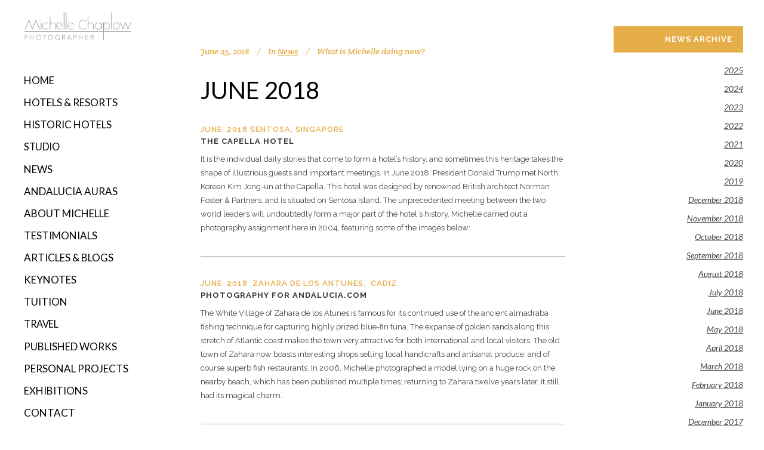

--- FILE ---
content_type: text/html; charset=UTF-8
request_url: https://michellechaplow.com/june-2018/
body_size: 10696
content:
<!DOCTYPE html>
<html lang="en-US">
<head>
	<meta charset="UTF-8" />
			<meta name="viewport" content="width=device-width,initial-scale=1,user-scalable=no">
		<title>June 2018 - Michelle Chaplow</title>
<link data-rocket-preload as="style" href="https://fonts.googleapis.com/css?family=Lato%3A100%2C100i%2C200%2C200i%2C300%2C300i%2C400%2C400i%2C500%2C500i%2C600%2C600i%2C700%2C700i%2C800%2C800i%2C900%2C900i%7COpen%20Sans%3A100%2C100i%2C200%2C200i%2C300%2C300i%2C400%2C400i%2C500%2C500i%2C600%2C600i%2C700%2C700i%2C800%2C800i%2C900%2C900i%7CIndie%20Flower%3A100%2C100i%2C200%2C200i%2C300%2C300i%2C400%2C400i%2C500%2C500i%2C600%2C600i%2C700%2C700i%2C800%2C800i%2C900%2C900i%7COswald%3A100%2C100i%2C200%2C200i%2C300%2C300i%2C400%2C400i%2C500%2C500i%2C600%2C600i%2C700%2C700i%2C800%2C800i%2C900%2C900i%7CRaleway%3A100%2C100italic%2C200%2C200italic%2C300%2C300italic%2C400%2C400italic%2C500%2C500italic%2C600%2C600italic%2C700%2C700italic%2C800%2C800italic%2C900%2C900italic%7CCrete%20Round%3A100%2C100italic%2C200%2C200italic%2C300%2C300italic%2C400%2C400italic%2C500%2C500italic%2C600%2C600italic%2C700%2C700italic%2C800%2C800italic%2C900%2C900italic%7CLato%3A100%2C100italic%2C200%2C200italic%2C300%2C300italic%2C400%2C400italic%2C500%2C500italic%2C600%2C600italic%2C700%2C700italic%2C800%2C800italic%2C900%2C900italic%7CRaleway%3A100%2C100italic%2C200%2C200italic%2C300%2C300italic%2C400%2C400italic%2C500%2C500italic%2C600%2C600italic%2C700%2C700italic%2C800%2C800italic%2C900%2C900italic&#038;subset=latin%2Clatin-ext&#038;display=swap" rel="preload">
<link href="https://fonts.googleapis.com/css?family=Lato%3A100%2C100i%2C200%2C200i%2C300%2C300i%2C400%2C400i%2C500%2C500i%2C600%2C600i%2C700%2C700i%2C800%2C800i%2C900%2C900i%7COpen%20Sans%3A100%2C100i%2C200%2C200i%2C300%2C300i%2C400%2C400i%2C500%2C500i%2C600%2C600i%2C700%2C700i%2C800%2C800i%2C900%2C900i%7CIndie%20Flower%3A100%2C100i%2C200%2C200i%2C300%2C300i%2C400%2C400i%2C500%2C500i%2C600%2C600i%2C700%2C700i%2C800%2C800i%2C900%2C900i%7COswald%3A100%2C100i%2C200%2C200i%2C300%2C300i%2C400%2C400i%2C500%2C500i%2C600%2C600i%2C700%2C700i%2C800%2C800i%2C900%2C900i%7CRaleway%3A100%2C100italic%2C200%2C200italic%2C300%2C300italic%2C400%2C400italic%2C500%2C500italic%2C600%2C600italic%2C700%2C700italic%2C800%2C800italic%2C900%2C900italic%7CCrete%20Round%3A100%2C100italic%2C200%2C200italic%2C300%2C300italic%2C400%2C400italic%2C500%2C500italic%2C600%2C600italic%2C700%2C700italic%2C800%2C800italic%2C900%2C900italic%7CLato%3A100%2C100italic%2C200%2C200italic%2C300%2C300italic%2C400%2C400italic%2C500%2C500italic%2C600%2C600italic%2C700%2C700italic%2C800%2C800italic%2C900%2C900italic%7CRaleway%3A100%2C100italic%2C200%2C200italic%2C300%2C300italic%2C400%2C400italic%2C500%2C500italic%2C600%2C600italic%2C700%2C700italic%2C800%2C800italic%2C900%2C900italic&#038;subset=latin%2Clatin-ext&#038;display=swap" media="print" onload="this.media=&#039;all&#039;" rel="stylesheet">
<noscript data-wpr-hosted-gf-parameters=""><link rel="stylesheet" href="https://fonts.googleapis.com/css?family=Lato%3A100%2C100i%2C200%2C200i%2C300%2C300i%2C400%2C400i%2C500%2C500i%2C600%2C600i%2C700%2C700i%2C800%2C800i%2C900%2C900i%7COpen%20Sans%3A100%2C100i%2C200%2C200i%2C300%2C300i%2C400%2C400i%2C500%2C500i%2C600%2C600i%2C700%2C700i%2C800%2C800i%2C900%2C900i%7CIndie%20Flower%3A100%2C100i%2C200%2C200i%2C300%2C300i%2C400%2C400i%2C500%2C500i%2C600%2C600i%2C700%2C700i%2C800%2C800i%2C900%2C900i%7COswald%3A100%2C100i%2C200%2C200i%2C300%2C300i%2C400%2C400i%2C500%2C500i%2C600%2C600i%2C700%2C700i%2C800%2C800i%2C900%2C900i%7CRaleway%3A100%2C100italic%2C200%2C200italic%2C300%2C300italic%2C400%2C400italic%2C500%2C500italic%2C600%2C600italic%2C700%2C700italic%2C800%2C800italic%2C900%2C900italic%7CCrete%20Round%3A100%2C100italic%2C200%2C200italic%2C300%2C300italic%2C400%2C400italic%2C500%2C500italic%2C600%2C600italic%2C700%2C700italic%2C800%2C800italic%2C900%2C900italic%7CLato%3A100%2C100italic%2C200%2C200italic%2C300%2C300italic%2C400%2C400italic%2C500%2C500italic%2C600%2C600italic%2C700%2C700italic%2C800%2C800italic%2C900%2C900italic%7CRaleway%3A100%2C100italic%2C200%2C200italic%2C300%2C300italic%2C400%2C400italic%2C500%2C500italic%2C600%2C600italic%2C700%2C700italic%2C800%2C800italic%2C900%2C900italic&#038;subset=latin%2Clatin-ext&#038;display=swap"></noscript>

	
			
				
	<link rel="profile" href="https://gmpg.org/xfn/11" />
	<link rel="pingback" href="https://michellechaplow.com/xmlrpc.php" />
	<link rel="shortcut icon" type="image/x-icon" href="" />
	<link rel="apple-touch-icon" href="" />
	<!--[if gte IE 9]>
	<style type="text/css">
		.gradient {
			filter: none;
		}
	</style>
	<![endif]-->

	
<meta name='robots' content='index, follow, max-image-preview:large, max-snippet:-1, max-video-preview:-1' />

	<!-- This site is optimized with the Yoast SEO plugin v26.7 - https://yoast.com/wordpress/plugins/seo/ -->
	<link rel="canonical" href="https://michellechaplow.com/june-2018/" />
	<meta property="og:locale" content="en_US" />
	<meta property="og:type" content="article" />
	<meta property="og:title" content="June 2018 - Michelle Chaplow" />
	<meta property="og:url" content="https://michellechaplow.com/june-2018/" />
	<meta property="og:site_name" content="Michelle Chaplow" />
	<meta property="article:published_time" content="2018-06-23T11:40:07+00:00" />
	<meta property="article:modified_time" content="2018-10-23T12:02:43+00:00" />
	<meta name="author" content="Michelle Chaplow" />
	<meta name="twitter:card" content="summary_large_image" />
	<meta name="twitter:creator" content="@michellechaplow" />
	<meta name="twitter:site" content="@michellechaplow" />
	<meta name="twitter:label1" content="Written by" />
	<meta name="twitter:data1" content="Michelle Chaplow" />
	<meta name="twitter:label2" content="Est. reading time" />
	<meta name="twitter:data2" content="2 minutes" />
	<script type="application/ld+json" class="yoast-schema-graph">{"@context":"https://schema.org","@graph":[{"@type":"Article","@id":"https://michellechaplow.com/june-2018/#article","isPartOf":{"@id":"https://michellechaplow.com/june-2018/"},"author":{"name":"Michelle Chaplow","@id":"https://michellechaplow.com/#/schema/person/86ed568c7367d79af94d6c4dd4059fe6"},"headline":"June 2018","datePublished":"2018-06-23T11:40:07+00:00","dateModified":"2018-10-23T12:02:43+00:00","mainEntityOfPage":{"@id":"https://michellechaplow.com/june-2018/"},"wordCount":428,"articleSection":["News"],"inLanguage":"en-US"},{"@type":"WebPage","@id":"https://michellechaplow.com/june-2018/","url":"https://michellechaplow.com/june-2018/","name":"June 2018 - Michelle Chaplow","isPartOf":{"@id":"https://michellechaplow.com/#website"},"datePublished":"2018-06-23T11:40:07+00:00","dateModified":"2018-10-23T12:02:43+00:00","author":{"@id":"https://michellechaplow.com/#/schema/person/86ed568c7367d79af94d6c4dd4059fe6"},"breadcrumb":{"@id":"https://michellechaplow.com/june-2018/#breadcrumb"},"inLanguage":"en-US","potentialAction":[{"@type":"ReadAction","target":["https://michellechaplow.com/june-2018/"]}]},{"@type":"BreadcrumbList","@id":"https://michellechaplow.com/june-2018/#breadcrumb","itemListElement":[{"@type":"ListItem","position":1,"name":"Home","item":"https://michellechaplow.com/"},{"@type":"ListItem","position":2,"name":"June 2018"}]},{"@type":"WebSite","@id":"https://michellechaplow.com/#website","url":"https://michellechaplow.com/","name":"Michelle Chaplow","description":"Freelance Hotel &amp; Travel Photographer, stock photography and images of Hotels and Andalucia, Spain.","potentialAction":[{"@type":"SearchAction","target":{"@type":"EntryPoint","urlTemplate":"https://michellechaplow.com/?s={search_term_string}"},"query-input":{"@type":"PropertyValueSpecification","valueRequired":true,"valueName":"search_term_string"}}],"inLanguage":"en-US"},{"@type":"Person","@id":"https://michellechaplow.com/#/schema/person/86ed568c7367d79af94d6c4dd4059fe6","name":"Michelle Chaplow","sameAs":["http://michellechaplow.com"],"url":"https://michellechaplow.com/author/michelle/"}]}</script>
	<!-- / Yoast SEO plugin. -->


<link rel='dns-prefetch' href='//www.googletagmanager.com' />
<link href='https://fonts.gstatic.com' crossorigin rel='preconnect' />
<link rel="alternate" type="application/rss+xml" title="Michelle Chaplow &raquo; Feed" href="https://michellechaplow.com/feed/" />
<link rel="alternate" type="application/rss+xml" title="Michelle Chaplow &raquo; Comments Feed" href="https://michellechaplow.com/comments/feed/" />
<link rel="alternate" title="oEmbed (JSON)" type="application/json+oembed" href="https://michellechaplow.com/wp-json/oembed/1.0/embed?url=https%3A%2F%2Fmichellechaplow.com%2Fjune-2018%2F" />
<link rel="alternate" title="oEmbed (XML)" type="text/xml+oembed" href="https://michellechaplow.com/wp-json/oembed/1.0/embed?url=https%3A%2F%2Fmichellechaplow.com%2Fjune-2018%2F&#038;format=xml" />
<style id='wp-img-auto-sizes-contain-inline-css' type='text/css'>
img:is([sizes=auto i],[sizes^="auto," i]){contain-intrinsic-size:3000px 1500px}
/*# sourceURL=wp-img-auto-sizes-contain-inline-css */
</style>
<link rel='stylesheet' id='layerslider-css' href='https://michellechaplow.com/wp-content/plugins/LayerSlider/assets/static/layerslider/css/layerslider.css?ver=8.1.2' type='text/css' media='all' />
<style id='wp-emoji-styles-inline-css' type='text/css'>

	img.wp-smiley, img.emoji {
		display: inline !important;
		border: none !important;
		box-shadow: none !important;
		height: 1em !important;
		width: 1em !important;
		margin: 0 0.07em !important;
		vertical-align: -0.1em !important;
		background: none !important;
		padding: 0 !important;
	}
/*# sourceURL=wp-emoji-styles-inline-css */
</style>
<link rel='stylesheet' id='unslider-css-css' href='https://michellechaplow.com/wp-content/themes/stockholm-child/css/unslider.css?ver=7ecf9c8bdc490667f88ab3e8643a5d66' type='text/css' media='all' />
<link rel='stylesheet' id='unslider-dots-css-css' href='https://michellechaplow.com/wp-content/themes/stockholm-child/css/unslider-dots.css?ver=7ecf9c8bdc490667f88ab3e8643a5d66' type='text/css' media='all' />
<link rel='stylesheet' id='qode_default_style-css' href='https://michellechaplow.com/wp-content/themes/stockholm/style.css?ver=7ecf9c8bdc490667f88ab3e8643a5d66' type='text/css' media='all' />
<link rel='stylesheet' id='qode_stylesheet-css' href='https://michellechaplow.com/wp-content/themes/stockholm/css/stylesheet.min.css?ver=7ecf9c8bdc490667f88ab3e8643a5d66' type='text/css' media='all' />
<link rel='stylesheet' id='qode_style_dynamic-css' href='https://michellechaplow.com/wp-content/themes/stockholm/css/style_dynamic.css?ver=1688030280' type='text/css' media='all' />
<link rel='stylesheet' id='qode_font-awesome-css' href='https://michellechaplow.com/wp-content/themes/stockholm/css/font-awesome/css/font-awesome.min.css?ver=7ecf9c8bdc490667f88ab3e8643a5d66' type='text/css' media='all' />
<link rel='stylesheet' id='qode_elegant-icons-css' href='https://michellechaplow.com/wp-content/themes/stockholm/css/elegant-icons/style.min.css?ver=7ecf9c8bdc490667f88ab3e8643a5d66' type='text/css' media='all' />
<link rel='stylesheet' id='qode_linear-icons-css' href='https://michellechaplow.com/wp-content/themes/stockholm/css/linear-icons/style.css?ver=7ecf9c8bdc490667f88ab3e8643a5d66' type='text/css' media='all' />
<link rel='stylesheet' id='mediaelement-css' href='https://michellechaplow.com/wp-includes/js/mediaelement/mediaelementplayer-legacy.min.css?ver=4.2.17' type='text/css' media='all' />
<link rel='stylesheet' id='wp-mediaelement-css' href='https://michellechaplow.com/wp-includes/js/mediaelement/wp-mediaelement.min.css?ver=7ecf9c8bdc490667f88ab3e8643a5d66' type='text/css' media='all' />
<link rel='stylesheet' id='qode_responsive-css' href='https://michellechaplow.com/wp-content/themes/stockholm/css/responsive.min.css?ver=7ecf9c8bdc490667f88ab3e8643a5d66' type='text/css' media='all' />
<link rel='stylesheet' id='qode_style_dynamic_responsive-css' href='https://michellechaplow.com/wp-content/themes/stockholm/css/style_dynamic_responsive.css?ver=1688030280' type='text/css' media='all' />
<link rel='stylesheet' id='qode_vertical_responsive-css' href='https://michellechaplow.com/wp-content/themes/stockholm/css/vertical_responsive.min.css?ver=7ecf9c8bdc490667f88ab3e8643a5d66' type='text/css' media='all' />
<link rel='stylesheet' id='js_composer_front-css' href='https://michellechaplow.com/wp-content/plugins/js_composer/assets/css/js_composer.min.css?ver=7.8' type='text/css' media='all' />
<link rel='stylesheet' id='qode_custom_css-css' href='https://michellechaplow.com/wp-content/themes/stockholm/css/custom_css.css?ver=1688030280' type='text/css' media='all' />
<link rel='stylesheet' id='childstyle-css' href='https://michellechaplow.com/wp-content/themes/stockholm-child/style.css?ver=7ecf9c8bdc490667f88ab3e8643a5d66' type='text/css' media='all' />
<script type="text/javascript" src="https://michellechaplow.com/wp-includes/js/jquery/jquery.min.js?ver=3.7.1" id="jquery-core-js"></script>
<script type="text/javascript" src="https://michellechaplow.com/wp-includes/js/jquery/jquery-migrate.min.js?ver=3.4.1" id="jquery-migrate-js"></script>
<script type="text/javascript" id="layerslider-utils-js-extra">
/* <![CDATA[ */
var LS_Meta = {"v":"8.1.2","fixGSAP":"1"};
//# sourceURL=layerslider-utils-js-extra
/* ]]> */
</script>
<script type="text/javascript" src="https://michellechaplow.com/wp-content/plugins/LayerSlider/assets/static/layerslider/js/layerslider.utils.js?ver=8.1.2" id="layerslider-utils-js"></script>
<script type="text/javascript" src="https://michellechaplow.com/wp-content/plugins/LayerSlider/assets/static/layerslider/js/layerslider.kreaturamedia.jquery.js?ver=8.1.2" id="layerslider-js"></script>
<script type="text/javascript" src="https://michellechaplow.com/wp-content/plugins/LayerSlider/assets/static/layerslider/js/layerslider.transitions.js?ver=8.1.2" id="layerslider-transitions-js"></script>
<script type="text/javascript" src="https://michellechaplow.com/wp-content/uploads/layerslider.custom.transitions.js?ver=1484866800" id="ls-user-transitions-js"></script>
<script type="text/javascript" src="https://michellechaplow.com/wp-content/themes/stockholm-child/js/unslider.js?ver=7ecf9c8bdc490667f88ab3e8643a5d66" id="unslider-js-js"></script>
<script type="text/javascript" src="https://michellechaplow.com/wp-content/themes/stockholm-child/js/unslider-options.js?ver=7ecf9c8bdc490667f88ab3e8643a5d66" id="unslider-options-js-js"></script>
<script></script><meta name="generator" content="Powered by LayerSlider 8.1.2 - Build Heros, Sliders, and Popups. Create Animations and Beautiful, Rich Web Content as Easy as Never Before on WordPress." />
<!-- LayerSlider updates and docs at: https://layerslider.com -->
<link rel="https://api.w.org/" href="https://michellechaplow.com/wp-json/" /><link rel="alternate" title="JSON" type="application/json" href="https://michellechaplow.com/wp-json/wp/v2/posts/5015" /><link rel="EditURI" type="application/rsd+xml" title="RSD" href="https://michellechaplow.com/xmlrpc.php?rsd" />

<link rel='shortlink' href='https://michellechaplow.com/?p=5015' />
<meta name="generator" content="Site Kit by Google 1.170.0" /><meta name="generator" content="Powered by WPBakery Page Builder - drag and drop page builder for WordPress."/>

<!-- Google Tag Manager snippet added by Site Kit -->
<script type="text/javascript">
/* <![CDATA[ */

			( function( w, d, s, l, i ) {
				w[l] = w[l] || [];
				w[l].push( {'gtm.start': new Date().getTime(), event: 'gtm.js'} );
				var f = d.getElementsByTagName( s )[0],
					j = d.createElement( s ), dl = l != 'dataLayer' ? '&l=' + l : '';
				j.async = true;
				j.src = 'https://www.googletagmanager.com/gtm.js?id=' + i + dl;
				f.parentNode.insertBefore( j, f );
			} )( window, document, 'script', 'dataLayer', 'GTM-MSLJG7VT' );
			
/* ]]> */
</script>

<!-- End Google Tag Manager snippet added by Site Kit -->
<noscript><style> .wpb_animate_when_almost_visible { opacity: 1; }</style></noscript>
<meta name="generator" content="WP Rocket 3.20.2" data-wpr-features="wpr_desktop" /></head>

<body class="wp-singular post-template-default single single-post postid-5015 single-format-standard wp-theme-stockholm wp-child-theme-stockholm-child  select-child-theme-ver-1.0.0 select-theme-ver-3.2.1 vertical_menu_enabled side_area_uncovered wpb-js-composer js-comp-ver-7.8 vc_responsive">

<div data-rocket-location-hash="46b5ec384d1573651fcf9e2729907712" class="wrapper">
<div data-rocket-location-hash="09f360d2f233103e1c4ecf3ea77a2d76" class="wrapper_inner">
<!-- Google Analytics start -->
		<script>
			var _gaq = _gaq || [];
			_gaq.push(['_setAccount', 'UA-1831397-4']);
			_gaq.push(['_trackPageview']);

			(function() {
				var ga = document.createElement('script'); ga.type = 'text/javascript'; ga.async = true;
				ga.src = ('https:' == document.location.protocol ? 'https://ssl' : 'http://www') + '.google-analytics.com/ga.js';
				var s = document.getElementsByTagName('script')[0]; s.parentNode.insertBefore(ga, s);
			})();
		</script>
	<!-- Google Analytics end -->

		<aside class="vertical_menu_area with_scroll " >

		<div class="vertical_area_background" ></div>

		<div class="vertical_logo_wrapper">
						<div class="q_logo_vertical">
				<a href="https://michellechaplow.com/">
					<img class="normal" src="https://michellechaplow.com/wp-content/uploads/2017/01/mvc-logo-black-web.png" alt="Logo" />
					<img class="light" src="https://michellechaplow.com/wp-content/uploads/2017/01/mvc-logo-black-web.png" alt="Logo" />
					<img class="dark" src="https://michellechaplow.com/wp-content/uploads/2017/01/mvc-logo-black-web.png" alt="Logo" />
				</a>
			</div>

		</div>

		<nav class="vertical_menu dropdown_animation vm_hover_event vertical_menu_toggle">
			<ul id="menu-main" class=""><li id="nav-menu-item-35" class="menu-item menu-item-type-post_type menu-item-object-page menu-item-home  narrow"><a href="https://michellechaplow.com/" class=""><i class="menu_icon fa blank"></i><span class="menu-text">Home</span><span class="plus"></span></a></li>
<li id="nav-menu-item-933" class="menu-item menu-item-type-post_type menu-item-object-page  narrow"><a href="https://michellechaplow.com/hotel-photography/" class=""><i class="menu_icon fa blank"></i><span class="menu-text">Hotels &#038; Resorts</span><span class="plus"></span></a></li>
<li id="nav-menu-item-2263" class="menu-item menu-item-type-post_type menu-item-object-page  narrow"><a href="https://michellechaplow.com/historic-hotel-photography/" class=""><i class="menu_icon fa blank"></i><span class="menu-text">Historic Hotels</span><span class="plus"></span></a></li>
<li id="nav-menu-item-3240" class="menu-item menu-item-type-post_type menu-item-object-page  narrow"><a href="https://michellechaplow.com/studio-photography/" class=""><i class="menu_icon fa blank"></i><span class="menu-text">Studio</span><span class="plus"></span></a></li>
<li id="nav-menu-item-5646" class="menu-item menu-item-type-post_type menu-item-object-post  narrow"><a href="https://michellechaplow.com/2024/" class=""><i class="menu_icon fa blank"></i><span class="menu-text">News</span><span class="plus"></span></a></li>
<li id="nav-menu-item-5191" class="menu-item menu-item-type-post_type menu-item-object-page  narrow"><a href="https://michellechaplow.com/andalucia-auras/" class=""><i class="menu_icon fa blank"></i><span class="menu-text">Andalucia Auras</span><span class="plus"></span></a></li>
<li id="nav-menu-item-34" class="menu-item menu-item-type-post_type menu-item-object-page  narrow"><a href="https://michellechaplow.com/about-michelle/" class=""><i class="menu_icon fa blank"></i><span class="menu-text">About Michelle</span><span class="plus"></span></a></li>
<li id="nav-menu-item-306" class="menu-item menu-item-type-post_type menu-item-object-page  narrow"><a href="https://michellechaplow.com/testimonials/" class=""><i class="menu_icon fa blank"></i><span class="menu-text">Testimonials</span><span class="plus"></span></a></li>
<li id="nav-menu-item-3251" class="menu-item menu-item-type-post_type menu-item-object-page  narrow"><a href="https://michellechaplow.com/articles-blogs/" class=""><i class="menu_icon fa blank"></i><span class="menu-text">Articles &#038; Blogs</span><span class="plus"></span></a></li>
<li id="nav-menu-item-3264" class="menu-item menu-item-type-post_type menu-item-object-page  narrow"><a href="https://michellechaplow.com/keynotes/" class=""><i class="menu_icon fa blank"></i><span class="menu-text">Keynotes</span><span class="plus"></span></a></li>
<li id="nav-menu-item-3287" class="menu-item menu-item-type-post_type menu-item-object-page  narrow"><a href="https://michellechaplow.com/photography-tuition-andalucia/" class=""><i class="menu_icon fa blank"></i><span class="menu-text">Tuition</span><span class="plus"></span></a></li>
<li id="nav-menu-item-3235" class="menu-item menu-item-type-post_type menu-item-object-page  narrow"><a href="https://michellechaplow.com/travel/" class=""><i class="menu_icon fa blank"></i><span class="menu-text">Travel</span><span class="plus"></span></a></li>
<li id="nav-menu-item-3615" class="menu-item menu-item-type-post_type menu-item-object-page  narrow"><a href="https://michellechaplow.com/published/" class=""><i class="menu_icon fa blank"></i><span class="menu-text">Published Works</span><span class="plus"></span></a></li>
<li id="nav-menu-item-3642" class="menu-item menu-item-type-post_type menu-item-object-page  narrow"><a href="https://michellechaplow.com/personal-projects/" class=""><i class="menu_icon fa blank"></i><span class="menu-text">Personal Projects</span><span class="plus"></span></a></li>
<li id="nav-menu-item-3662" class="menu-item menu-item-type-post_type menu-item-object-page  narrow"><a href="https://michellechaplow.com/exhibitions/" class=""><i class="menu_icon fa blank"></i><span class="menu-text">Exhibitions</span><span class="plus"></span></a></li>
<li id="nav-menu-item-522" class="menu-item menu-item-type-post_type menu-item-object-page  narrow"><a href="https://michellechaplow.com/contact/" class=""><i class="menu_icon fa blank"></i><span class="menu-text">Contact</span><span class="plus"></span></a></li>
</ul>		</nav>
		<div class="vertical_menu_area_widget_holder">
			<div id="text-3" class="widget widget_text">			<div class="textwidget"><a href="https://twitter.com/michellechaplow" target="_blank" rel="noopener"><img src="/wp-content/uploads/2017/02/twitter.png" width="24" height="24" alt="twitter" title="twitter"></a>&nbsp;
<a href="https://facebook.com/HotelEssencePhotography" target="_blank" rel="noopener"><img src="/wp-content/uploads/2017/02/facebook.png" width="24" height="24" alt="facebook" title="facebook"></a>&nbsp;
<a href="https://linkedin.com/in/michelle-chaplow-23bab49" target="_blank" rel="noopener"><img src="/wp-content/uploads/2017/02/linkedin.png" width="24" height="24" alt="linkedin" title="linkedin"></a>&nbsp;
<a href="https://instagram.com/michellechaplow" target="_blank" rel="noopener"><img src="/wp-content/uploads/2021/03/instalogo.jpg" width="24" height="24" alt="instagram" title="instagram"></a>&nbsp;
<a href="https://www.joinclubhouse.com" target="_blank" rel="noopener"><img src="/wp-content/uploads/2021/03/Clubhouse.png" width="24" height="24" alt="clubhouse" title="clubhouse"></a></div>
		</div>		</div>
	</aside>

	<header data-rocket-location-hash="74feda8181d40e1cca699486afd6fdfa" class="page_header   fixed   ">
				<div class="header_inner clearfix">
			<div class="header_bottom clearfix" style='' >
								<div class="container">
					<div class="container_inner clearfix" >
												<div class="header_inner_left">
															<div class="mobile_menu_button"><span><i class="fa fa-bars"></i></span></div>
														<div class="logo_wrapper">
																<div class="q_logo"><a href="https://michellechaplow.com/"><img class="normal" src="https://michellechaplow.com/wp-content/uploads/2017/01/mvc-logo-black-web.png" alt="Logo" /><img class="light" src="https://michellechaplow.com/wp-content/uploads/2017/01/mvc-logo-black-web.png" alt="Logo" /><img class="dark" src="https://michellechaplow.com/wp-content/uploads/2017/01/mvc-logo-black-web.png" alt="Logo" /><img class="sticky" src="https://michellechaplow.com/wp-content/uploads/2017/01/mvc-logo-black-web.png" alt="Logo" /></a></div>

							</div>
						</div>


											</div>
				</div>
							<nav class="mobile_menu">
					<ul id="menu-main-1" class=""><li id="mobile-menu-item-35" class="menu-item menu-item-type-post_type menu-item-object-page menu-item-home "><a href="https://michellechaplow.com/" class=""><span>Home</span></a><span class="mobile_arrow"><i class="fa fa-angle-right"></i><i class="fa fa-angle-down"></i></span></li>
<li id="mobile-menu-item-933" class="menu-item menu-item-type-post_type menu-item-object-page "><a href="https://michellechaplow.com/hotel-photography/" class=""><span>Hotels &#038; Resorts</span></a><span class="mobile_arrow"><i class="fa fa-angle-right"></i><i class="fa fa-angle-down"></i></span></li>
<li id="mobile-menu-item-2263" class="menu-item menu-item-type-post_type menu-item-object-page "><a href="https://michellechaplow.com/historic-hotel-photography/" class=""><span>Historic Hotels</span></a><span class="mobile_arrow"><i class="fa fa-angle-right"></i><i class="fa fa-angle-down"></i></span></li>
<li id="mobile-menu-item-3240" class="menu-item menu-item-type-post_type menu-item-object-page "><a href="https://michellechaplow.com/studio-photography/" class=""><span>Studio</span></a><span class="mobile_arrow"><i class="fa fa-angle-right"></i><i class="fa fa-angle-down"></i></span></li>
<li id="mobile-menu-item-5646" class="menu-item menu-item-type-post_type menu-item-object-post "><a href="https://michellechaplow.com/2024/" class=""><span>News</span></a><span class="mobile_arrow"><i class="fa fa-angle-right"></i><i class="fa fa-angle-down"></i></span></li>
<li id="mobile-menu-item-5191" class="menu-item menu-item-type-post_type menu-item-object-page "><a href="https://michellechaplow.com/andalucia-auras/" class=""><span>Andalucia Auras</span></a><span class="mobile_arrow"><i class="fa fa-angle-right"></i><i class="fa fa-angle-down"></i></span></li>
<li id="mobile-menu-item-34" class="menu-item menu-item-type-post_type menu-item-object-page "><a href="https://michellechaplow.com/about-michelle/" class=""><span>About Michelle</span></a><span class="mobile_arrow"><i class="fa fa-angle-right"></i><i class="fa fa-angle-down"></i></span></li>
<li id="mobile-menu-item-306" class="menu-item menu-item-type-post_type menu-item-object-page "><a href="https://michellechaplow.com/testimonials/" class=""><span>Testimonials</span></a><span class="mobile_arrow"><i class="fa fa-angle-right"></i><i class="fa fa-angle-down"></i></span></li>
<li id="mobile-menu-item-3251" class="menu-item menu-item-type-post_type menu-item-object-page "><a href="https://michellechaplow.com/articles-blogs/" class=""><span>Articles &#038; Blogs</span></a><span class="mobile_arrow"><i class="fa fa-angle-right"></i><i class="fa fa-angle-down"></i></span></li>
<li id="mobile-menu-item-3264" class="menu-item menu-item-type-post_type menu-item-object-page "><a href="https://michellechaplow.com/keynotes/" class=""><span>Keynotes</span></a><span class="mobile_arrow"><i class="fa fa-angle-right"></i><i class="fa fa-angle-down"></i></span></li>
<li id="mobile-menu-item-3287" class="menu-item menu-item-type-post_type menu-item-object-page "><a href="https://michellechaplow.com/photography-tuition-andalucia/" class=""><span>Tuition</span></a><span class="mobile_arrow"><i class="fa fa-angle-right"></i><i class="fa fa-angle-down"></i></span></li>
<li id="mobile-menu-item-3235" class="menu-item menu-item-type-post_type menu-item-object-page "><a href="https://michellechaplow.com/travel/" class=""><span>Travel</span></a><span class="mobile_arrow"><i class="fa fa-angle-right"></i><i class="fa fa-angle-down"></i></span></li>
<li id="mobile-menu-item-3615" class="menu-item menu-item-type-post_type menu-item-object-page "><a href="https://michellechaplow.com/published/" class=""><span>Published Works</span></a><span class="mobile_arrow"><i class="fa fa-angle-right"></i><i class="fa fa-angle-down"></i></span></li>
<li id="mobile-menu-item-3642" class="menu-item menu-item-type-post_type menu-item-object-page "><a href="https://michellechaplow.com/personal-projects/" class=""><span>Personal Projects</span></a><span class="mobile_arrow"><i class="fa fa-angle-right"></i><i class="fa fa-angle-down"></i></span></li>
<li id="mobile-menu-item-3662" class="menu-item menu-item-type-post_type menu-item-object-page "><a href="https://michellechaplow.com/exhibitions/" class=""><span>Exhibitions</span></a><span class="mobile_arrow"><i class="fa fa-angle-right"></i><i class="fa fa-angle-down"></i></span></li>
<li id="mobile-menu-item-522" class="menu-item menu-item-type-post_type menu-item-object-page "><a href="https://michellechaplow.com/contact/" class=""><span>Contact</span></a><span class="mobile_arrow"><i class="fa fa-angle-right"></i><i class="fa fa-angle-down"></i></span></li>
</ul>				</nav>
			</div>
		</div>
	</header>
	<a id='back_to_top' href='#'>
			<span class="fa-stack">
				<span class="arrow_carrot-up"></span>
			</span>
	</a>






<div data-rocket-location-hash="87423c3b3089c7fa1cbc59a2804f2264" class="content ">
			<div class="content_inner  ">
																		<div class="container">
					<div class="container_inner default_template_holder" >

												
							<div class="two_columns_75_25 background_color_sidebar grid2 clearfix">
								<div class="column1">
											
									<div class="column_inner">
										<div class="blog_holder blog_single">	
											
        <article id="post-5015" class="post-5015 post type-post status-publish format-standard hentry category-news">
            <div class="post_content_holder">
                                <div class="post_text">
                    <div class="post_text_inner">
                                                <div class="post_info">
                                                            <span class="time">
                                    <span>June 23, 2018</span>
                                </span>
                                                                                        <span class="post_category">
                                    <span>In</span>
                                    <span><a href="https://michellechaplow.com/category/news/" rel="category tag">News</a></span>
                                </span>
                                                                                        <span class="post_author">
                                    <span>What is Michelle doing now?</span>
                                </span>
                                                    </div>
                                                <div class="post_content">
                            <h2><span>June 2018</span></h2>
                            <div class="wpb-content-wrapper"><div     class="vc_row wpb_row section vc_row-fluid " style=' text-align:left;'><div class=" full_section_inner clearfix"><div class="wpb_column vc_column_container vc_col-sm-12"><div class="vc_column-inner"><div class="wpb_wrapper">
	<div class="wpb_text_column wpb_content_element ">
		<div class="wpb_wrapper">
			<h4>JUNE  2018 SENTOSA, SINGAPORE<br />
<strong>The Capella Hotel </strong></h4>
<p>It is the individual daily stories that come to form a hotel’s history, and sometimes this heritage takes the shape of illustrious guests and important meetings. In June 2018, President Donald Trump met North Korean Kim Jong-un at the Capella. This hotel was designed by renowned British architect Norman Foster &amp; Partners, and is situated on Sentosa Island. The unprecedented meeting between the two world leaders will undoubtedly form a major part of the hotel´s history. Michelle carried out a photography assignment here in 2004, featuring some of the images below:</p>

		</div> 
	</div> </div></div></div></div></div><div     class="vc_row wpb_row section vc_row-fluid " style=' text-align:left;'><div class=" full_section_inner clearfix"><div class="wpb_column vc_column_container vc_col-sm-12"><div class="vc_column-inner"><div class="wpb_wrapper"><div class="separator  normal   " style=""></div>
</div></div></div></div></div><div     class="vc_row wpb_row section vc_row-fluid " style=' text-align:left;'><div class=" full_section_inner clearfix"><div class="wpb_column vc_column_container vc_col-sm-12"><div class="vc_column-inner"><div class="wpb_wrapper">
	<div class="wpb_text_column wpb_content_element ">
		<div class="wpb_wrapper">
			<h4>JUNE  2018  ZAHARA DE LOS ANTUNES,  CADIZ<br />
<strong>Photography for Andalucia.com</strong></h4>
<p>The White Village of Zahara de los Atunes is famous for its continued use of the ancient almadraba fishing technique for capturing highly prized blue-fin tuna. The expanse of golden sands along this stretch of Atlantic coast makes the town very attractive for both international and local visitors. The old town of Zahara now boasts interesting shops selling local handicrafts and artisanal produce, and of course superb fish restaurants. In 2006, Michelle photographed a model lying on a huge rock on the nearby beach, which has been published multiple times; returning to Zahara twelve years later, it still had its magical charm.</p>

		</div> 
	</div> </div></div></div></div></div><div     class="vc_row wpb_row section vc_row-fluid " style=' text-align:left;'><div class=" full_section_inner clearfix"><div class="wpb_column vc_column_container vc_col-sm-12"><div class="vc_column-inner"><div class="wpb_wrapper"><div class="separator  normal   " style=""></div>
</div></div></div></div></div><div     class="vc_row wpb_row section vc_row-fluid " style=' text-align:left;'><div class=" full_section_inner clearfix"><div class="wpb_column vc_column_container vc_col-sm-12"><div class="vc_column-inner"><div class="wpb_wrapper">
	<div class="wpb_text_column wpb_content_element ">
		<div class="wpb_wrapper">
			<h4>JUNE  2018  DURHAM,UK<br />
<strong>Indigo Hotel</strong></h4>
<p>A new hotel has opened in Durham city in what was once the old Shire Hall, where many of the Durham County Council meetings were held. Their restaurant boasts the building’s original oak paneling. Originally from Durham herself, Michelle sees the Indigo as a fine example of historic preservation in the English city.</p>

		</div> 
	</div> </div></div></div></div></div>
</div>                            <div class="clear"></div>
                                                            <div class="post_social">
                                    <div class="social_share_list_holder circle"><ul><li class="facebook_share"><a title="Share on Facebook" href="javascript:void(0)" onclick="window.open('http://www.facebook.com/sharer.php?s=100&amp;p[title]=June+2018&amp;p[url]=https%3A%2F%2Fmichellechaplow.com%2Fjune-2018%2F&amp;p[images][0]=&amp;p[summary]=', 'sharer', 'toolbar=0,status=0,width=620,height=280');"><i class="social_facebook_circle"></i></a></li><li class="twitter_share"><a href="#" title="Share on Twitter" onclick="popUp=window.open('http://twitter.com/home?status=https://michellechaplow.com/june-2018/', 'popupwindow', 'scrollbars=yes,width=800,height=400');popUp.focus();return false;"><i class="social_twitter_circle"></i></a></li><li  class="linkedin_share"><a href="#" class="Share on LinkedIn" onclick="popUp=window.open('http://linkedin.com/shareArticle?mini=true&amp;url=https%3A%2F%2Fmichellechaplow.com%2Fjune-2018%2F&amp;title=June+2018', 'popupwindow', 'scrollbars=yes,width=800,height=400');popUp.focus();return false"><i class="social_linkedin_circle"></i></a></li></ul></div>                                </div>
                                                    </div>
                    </div>
                </div>
            </div>
        </article>										</div>
										
										<div class="comment_holder clearfix" id="comments">
<div class="comment_number"><div class="comment_number_inner"><h5>No Comments</h5></div></div>
<div class="comments">
		<!-- If comments are open, but there are no comments. -->

	 
		<!-- If comments are closed. -->
		<p>Sorry, the comment form is closed at this time.</p>

	</div></div>
 <div class="comment_pager">
	<p></p>
 </div>
 <div class="comment_form">
	</div>
						
								
							


 
									</div>
								</div>	
								<div class="column2"> 
										<div class="column_inner">
		<aside class="sidebar right">
							
			
		<div class="widget widget_recent_entries">
		<h4>News Archive</h4>
		<ul>
											<li>
					<a href="https://michellechaplow.com/2025-news/">2025</a>
									</li>
											<li>
					<a href="https://michellechaplow.com/2024/">2024</a>
									</li>
											<li>
					<a href="https://michellechaplow.com/2023-2/">2023</a>
									</li>
											<li>
					<a href="https://michellechaplow.com/2022-2/">2022</a>
									</li>
											<li>
					<a href="https://michellechaplow.com/2021-2/">2021</a>
									</li>
											<li>
					<a href="https://michellechaplow.com/2020-2/">2020</a>
									</li>
											<li>
					<a href="https://michellechaplow.com/spring-2019/">2019</a>
									</li>
											<li>
					<a href="https://michellechaplow.com/december-2018/">December 2018</a>
									</li>
											<li>
					<a href="https://michellechaplow.com/november-2018/">November 2018</a>
									</li>
											<li>
					<a href="https://michellechaplow.com/october-2018/">October 2018</a>
									</li>
											<li>
					<a href="https://michellechaplow.com/september-2018/">September 2018</a>
									</li>
											<li>
					<a href="https://michellechaplow.com/august-2018/">August 2018</a>
									</li>
											<li>
					<a href="https://michellechaplow.com/july-2018/">July 2018</a>
									</li>
											<li>
					<a href="https://michellechaplow.com/june-2018/" aria-current="page">June 2018</a>
									</li>
											<li>
					<a href="https://michellechaplow.com/may-2018/">May 2018</a>
									</li>
											<li>
					<a href="https://michellechaplow.com/april-2018/">April 2018</a>
									</li>
											<li>
					<a href="https://michellechaplow.com/march-2018/">March 2018</a>
									</li>
											<li>
					<a href="https://michellechaplow.com/february-2018/">February 2018</a>
									</li>
											<li>
					<a href="https://michellechaplow.com/january-2018/">January 2018</a>
									</li>
											<li>
					<a href="https://michellechaplow.com/news-december-2017/">December 2017</a>
									</li>
											<li>
					<a href="https://michellechaplow.com/november-2017/">November 2017</a>
									</li>
											<li>
					<a href="https://michellechaplow.com/october-2017/">October 2017</a>
									</li>
											<li>
					<a href="https://michellechaplow.com/news-september-2017/">September 2017</a>
									</li>
											<li>
					<a href="https://michellechaplow.com/news-august-2017/">August 2017</a>
									</li>
											<li>
					<a href="https://michellechaplow.com/news-july-2017/">July 2017</a>
									</li>
											<li>
					<a href="https://michellechaplow.com/news-june-2017/">June 2017</a>
									</li>
											<li>
					<a href="https://michellechaplow.com/news-may-2017/">May 2017</a>
									</li>
											<li>
					<a href="https://michellechaplow.com/news-april-2017/">April 2017</a>
									</li>
											<li>
					<a href="https://michellechaplow.com/news-march-2017/">March 2017</a>
									</li>
											<li>
					<a href="https://michellechaplow.com/news-february-2017/">February 2017</a>
									</li>
											<li>
					<a href="https://michellechaplow.com/news-january-2017/">January 2017</a>
									</li>
											<li>
					<a href="https://michellechaplow.com/news-december-2016/">December 2016</a>
									</li>
											<li>
					<a href="https://michellechaplow.com/news-november-2016/">November 2016</a>
									</li>
											<li>
					<a href="https://michellechaplow.com/news-october-2016/">October 2016</a>
									</li>
											<li>
					<a href="https://michellechaplow.com/news-september-2016/">September 2016</a>
									</li>
											<li>
					<a href="https://michellechaplow.com/news-august-2016/">August 2016</a>
									</li>
											<li>
					<a href="https://michellechaplow.com/news-july-2016/">July 2016</a>
									</li>
											<li>
					<a href="https://michellechaplow.com/news-june-2016/">June 2016</a>
									</li>
											<li>
					<a href="https://michellechaplow.com/news-may-2016/">May 2016</a>
									</li>
											<li>
					<a href="https://michellechaplow.com/news-april-2016/">April 2016</a>
									</li>
											<li>
					<a href="https://michellechaplow.com/news-march-2016/">March 2016</a>
									</li>
											<li>
					<a href="https://michellechaplow.com/news-february-2016/">February 2016</a>
									</li>
											<li>
					<a href="https://michellechaplow.com/news-january-2016/">January 2016</a>
									</li>
											<li>
					<a href="https://michellechaplow.com/news96/">December 2015</a>
									</li>
											<li>
					<a href="https://michellechaplow.com/news95/">November 2015</a>
									</li>
											<li>
					<a href="https://michellechaplow.com/news94/">October 2015</a>
									</li>
											<li>
					<a href="https://michellechaplow.com/news93/">September 2015</a>
									</li>
											<li>
					<a href="https://michellechaplow.com/news92/">August 2015</a>
									</li>
											<li>
					<a href="https://michellechaplow.com/news91/">July 2015</a>
									</li>
											<li>
					<a href="https://michellechaplow.com/news90/">June 2015</a>
									</li>
											<li>
					<a href="https://michellechaplow.com/news89/">May 2015</a>
									</li>
											<li>
					<a href="https://michellechaplow.com/news88/">April 2015</a>
									</li>
											<li>
					<a href="https://michellechaplow.com/news87/">March 2015</a>
									</li>
											<li>
					<a href="https://michellechaplow.com/news86/">February 2015</a>
									</li>
											<li>
					<a href="https://michellechaplow.com/news85/">January 2015</a>
									</li>
											<li>
					<a href="https://michellechaplow.com/news84/">December 2014</a>
									</li>
											<li>
					<a href="https://michellechaplow.com/news83/">November 2014</a>
									</li>
											<li>
					<a href="https://michellechaplow.com/news82/">October 2014</a>
									</li>
											<li>
					<a href="https://michellechaplow.com/news81/">September 2014</a>
									</li>
											<li>
					<a href="https://michellechaplow.com/news80/">August 2014</a>
									</li>
											<li>
					<a href="https://michellechaplow.com/news79/">July 2014</a>
									</li>
											<li>
					<a href="https://michellechaplow.com/news78/">June 2014</a>
									</li>
											<li>
					<a href="https://michellechaplow.com/news77/">May 2014</a>
									</li>
											<li>
					<a href="https://michellechaplow.com/news76/">April 2014</a>
									</li>
											<li>
					<a href="https://michellechaplow.com/news75/">March 2014</a>
									</li>
											<li>
					<a href="https://michellechaplow.com/news74/">February 2014</a>
									</li>
											<li>
					<a href="https://michellechaplow.com/news73/">January 2014</a>
									</li>
											<li>
					<a href="https://michellechaplow.com/news72/">December 2013</a>
									</li>
											<li>
					<a href="https://michellechaplow.com/news71/">November 2013</a>
									</li>
											<li>
					<a href="https://michellechaplow.com/news70/">October 2013</a>
									</li>
											<li>
					<a href="https://michellechaplow.com/news69/">September 2013</a>
									</li>
											<li>
					<a href="https://michellechaplow.com/news68/">August 2013</a>
									</li>
											<li>
					<a href="https://michellechaplow.com/news67/">July 2013</a>
									</li>
											<li>
					<a href="https://michellechaplow.com/news66/">June 2013</a>
									</li>
											<li>
					<a href="https://michellechaplow.com/news65/">May 2013</a>
									</li>
											<li>
					<a href="https://michellechaplow.com/news64/">April 2013</a>
									</li>
											<li>
					<a href="https://michellechaplow.com/news63/">March 2013</a>
									</li>
											<li>
					<a href="https://michellechaplow.com/news62/">February 2013</a>
									</li>
											<li>
					<a href="https://michellechaplow.com/news61/">January 2013</a>
									</li>
											<li>
					<a href="https://michellechaplow.com/news60/">December 2012</a>
									</li>
											<li>
					<a href="https://michellechaplow.com/news59/">November 2012</a>
									</li>
											<li>
					<a href="https://michellechaplow.com/news58/">October 2012</a>
									</li>
											<li>
					<a href="https://michellechaplow.com/news57/">September 2012</a>
									</li>
											<li>
					<a href="https://michellechaplow.com/news56/">August 2012</a>
									</li>
											<li>
					<a href="https://michellechaplow.com/news55/">July 2012</a>
									</li>
											<li>
					<a href="https://michellechaplow.com/news54/">June 2012</a>
									</li>
											<li>
					<a href="https://michellechaplow.com/news53/">May 2012</a>
									</li>
											<li>
					<a href="https://michellechaplow.com/news52/">April 2012</a>
									</li>
											<li>
					<a href="https://michellechaplow.com/news51/">March 2012</a>
									</li>
											<li>
					<a href="https://michellechaplow.com/news50/">February 2012</a>
									</li>
											<li>
					<a href="https://michellechaplow.com/news49/">January 2012</a>
									</li>
											<li>
					<a href="https://michellechaplow.com/news48/">December 2011</a>
									</li>
											<li>
					<a href="https://michellechaplow.com/news47/">November 11</a>
									</li>
											<li>
					<a href="https://michellechaplow.com/news46/">October 2011</a>
									</li>
											<li>
					<a href="https://michellechaplow.com/news45/">September 2011</a>
									</li>
											<li>
					<a href="https://michellechaplow.com/news44/">August 2011</a>
									</li>
											<li>
					<a href="https://michellechaplow.com/news43/">July 2011</a>
									</li>
											<li>
					<a href="https://michellechaplow.com/news42/">June 2011</a>
									</li>
											<li>
					<a href="https://michellechaplow.com/news41/">May 2011</a>
									</li>
											<li>
					<a href="https://michellechaplow.com/news40/">April 2011</a>
									</li>
											<li>
					<a href="https://michellechaplow.com/news39/">March 2011</a>
									</li>
											<li>
					<a href="https://michellechaplow.com/news38/">February 2011</a>
									</li>
											<li>
					<a href="https://michellechaplow.com/news37/">January 2011</a>
									</li>
											<li>
					<a href="https://michellechaplow.com/news36/">December 2010</a>
									</li>
											<li>
					<a href="https://michellechaplow.com/news35/">November 2010</a>
									</li>
											<li>
					<a href="https://michellechaplow.com/news34/">October 2010</a>
									</li>
											<li>
					<a href="https://michellechaplow.com/news33/">September 2010</a>
									</li>
											<li>
					<a href="https://michellechaplow.com/news32/">August 2010</a>
									</li>
											<li>
					<a href="https://michellechaplow.com/news31/">July 2010</a>
									</li>
											<li>
					<a href="https://michellechaplow.com/news30/">June 2010</a>
									</li>
											<li>
					<a href="https://michellechaplow.com/news29/">May 2010</a>
									</li>
											<li>
					<a href="https://michellechaplow.com/news28/">April 2010</a>
									</li>
											<li>
					<a href="https://michellechaplow.com/news27/">March 2010</a>
									</li>
											<li>
					<a href="https://michellechaplow.com/news26/">February 2010</a>
									</li>
											<li>
					<a href="https://michellechaplow.com/news25/">January 2010</a>
									</li>
											<li>
					<a href="https://michellechaplow.com/news24/">December 2009</a>
									</li>
											<li>
					<a href="https://michellechaplow.com/news23/">November 2009</a>
									</li>
											<li>
					<a href="https://michellechaplow.com/news22/">October 2009</a>
									</li>
											<li>
					<a href="https://michellechaplow.com/news20/">August 2009</a>
									</li>
											<li>
					<a href="https://michellechaplow.com/news21/">September 2009</a>
									</li>
											<li>
					<a href="https://michellechaplow.com/news19/">July 2009</a>
									</li>
											<li>
					<a href="https://michellechaplow.com/news18/">June 2009</a>
									</li>
											<li>
					<a href="https://michellechaplow.com/news17/">May 2009</a>
									</li>
											<li>
					<a href="https://michellechaplow.com/news16/">April 2009</a>
									</li>
											<li>
					<a href="https://michellechaplow.com/news15/">March 2009</a>
									</li>
											<li>
					<a href="https://michellechaplow.com/news14/">February 2009</a>
									</li>
											<li>
					<a href="https://michellechaplow.com/news13/">January 2009</a>
									</li>
											<li>
					<a href="https://michellechaplow.com/news12/">December 2008</a>
									</li>
											<li>
					<a href="https://michellechaplow.com/news02/">November 2008</a>
									</li>
											<li>
					<a href="https://michellechaplow.com/news03/">October 2008</a>
									</li>
											<li>
					<a href="https://michellechaplow.com/news04/">September 2008</a>
									</li>
											<li>
					<a href="https://michellechaplow.com/news05/">August 2008</a>
									</li>
											<li>
					<a href="https://michellechaplow.com/news06/">July 2008</a>
									</li>
											<li>
					<a href="https://michellechaplow.com/news07/">June 2008</a>
									</li>
											<li>
					<a href="https://michellechaplow.com/news08/">May 2008</a>
									</li>
											<li>
					<a href="https://michellechaplow.com/news09/">April 2008</a>
									</li>
											<li>
					<a href="https://michellechaplow.com/news10/">First Quarter 2008</a>
									</li>
											<li>
					<a href="https://michellechaplow.com/news11/">2007</a>
									</li>
					</ul>

		</div>		</aside>
	</div>
								</div>
							</div>
											</div>
				</div>
			</div>						
	



	<div class="content_bottom" >
                            	</div>

    </div>
</div>
<footer data-rocket-location-hash="61af43c069214244a7eaee360080b337" class="uncover footer_border_columns">
	<div data-rocket-location-hash="2477953ed8a169fa789938e1dfc4a708" class="footer_inner clearfix">
							<div class="footer_bottom_holder">
								<div class="footer_bottom">
					<div class="textwidget custom-html-widget"><p>Copyright 2025 Michelle Chaplow -  	<a href="/contact">Contact</a>
	
&nbsp;&nbsp;&nbsp;&nbsp;&nbsp;&nbsp;&nbsp;
&nbsp;&nbsp;&nbsp;&nbsp;&nbsp;&nbsp;&nbsp;
&nbsp;&nbsp;&nbsp;&nbsp;&nbsp;&nbsp;&nbsp;
	
<a href="/privacy-policy">Privicy Policy</a> | 	<a href="/cookies-policy">Cookies Policy</a> | 	<a href="/legal-notice">Legal Notice</a>
</p></div>				</div>
			</div>
			</div>
</footer>
</div>
</div>
<script type="speculationrules">
{"prefetch":[{"source":"document","where":{"and":[{"href_matches":"/*"},{"not":{"href_matches":["/wp-*.php","/wp-admin/*","/wp-content/uploads/*","/wp-content/*","/wp-content/plugins/*","/wp-content/themes/stockholm-child/*","/wp-content/themes/stockholm/*","/*\\?(.+)"]}},{"not":{"selector_matches":"a[rel~=\"nofollow\"]"}},{"not":{"selector_matches":".no-prefetch, .no-prefetch a"}}]},"eagerness":"conservative"}]}
</script>
<script type="text/html" id="wpb-modifications"> window.wpbCustomElement = 1; </script>		<!-- Google Tag Manager (noscript) snippet added by Site Kit -->
		<noscript>
			<iframe src="https://www.googletagmanager.com/ns.html?id=GTM-MSLJG7VT" height="0" width="0" style="display:none;visibility:hidden"></iframe>
		</noscript>
		<!-- End Google Tag Manager (noscript) snippet added by Site Kit -->
		<script type="text/javascript" id="qode-like-js-extra">
/* <![CDATA[ */
var qodeLike = {"ajaxurl":"https://michellechaplow.com/wp-admin/admin-ajax.php"};
//# sourceURL=qode-like-js-extra
/* ]]> */
</script>
<script type="text/javascript" src="https://michellechaplow.com/wp-content/themes/stockholm/js/qode-like.js?ver=1.0" id="qode-like-js"></script>
<script type="text/javascript" id="mediaelement-core-js-before">
/* <![CDATA[ */
var mejsL10n = {"language":"en","strings":{"mejs.download-file":"Download File","mejs.install-flash":"You are using a browser that does not have Flash player enabled or installed. Please turn on your Flash player plugin or download the latest version from https://get.adobe.com/flashplayer/","mejs.fullscreen":"Fullscreen","mejs.play":"Play","mejs.pause":"Pause","mejs.time-slider":"Time Slider","mejs.time-help-text":"Use Left/Right Arrow keys to advance one second, Up/Down arrows to advance ten seconds.","mejs.live-broadcast":"Live Broadcast","mejs.volume-help-text":"Use Up/Down Arrow keys to increase or decrease volume.","mejs.unmute":"Unmute","mejs.mute":"Mute","mejs.volume-slider":"Volume Slider","mejs.video-player":"Video Player","mejs.audio-player":"Audio Player","mejs.captions-subtitles":"Captions/Subtitles","mejs.captions-chapters":"Chapters","mejs.none":"None","mejs.afrikaans":"Afrikaans","mejs.albanian":"Albanian","mejs.arabic":"Arabic","mejs.belarusian":"Belarusian","mejs.bulgarian":"Bulgarian","mejs.catalan":"Catalan","mejs.chinese":"Chinese","mejs.chinese-simplified":"Chinese (Simplified)","mejs.chinese-traditional":"Chinese (Traditional)","mejs.croatian":"Croatian","mejs.czech":"Czech","mejs.danish":"Danish","mejs.dutch":"Dutch","mejs.english":"English","mejs.estonian":"Estonian","mejs.filipino":"Filipino","mejs.finnish":"Finnish","mejs.french":"French","mejs.galician":"Galician","mejs.german":"German","mejs.greek":"Greek","mejs.haitian-creole":"Haitian Creole","mejs.hebrew":"Hebrew","mejs.hindi":"Hindi","mejs.hungarian":"Hungarian","mejs.icelandic":"Icelandic","mejs.indonesian":"Indonesian","mejs.irish":"Irish","mejs.italian":"Italian","mejs.japanese":"Japanese","mejs.korean":"Korean","mejs.latvian":"Latvian","mejs.lithuanian":"Lithuanian","mejs.macedonian":"Macedonian","mejs.malay":"Malay","mejs.maltese":"Maltese","mejs.norwegian":"Norwegian","mejs.persian":"Persian","mejs.polish":"Polish","mejs.portuguese":"Portuguese","mejs.romanian":"Romanian","mejs.russian":"Russian","mejs.serbian":"Serbian","mejs.slovak":"Slovak","mejs.slovenian":"Slovenian","mejs.spanish":"Spanish","mejs.swahili":"Swahili","mejs.swedish":"Swedish","mejs.tagalog":"Tagalog","mejs.thai":"Thai","mejs.turkish":"Turkish","mejs.ukrainian":"Ukrainian","mejs.vietnamese":"Vietnamese","mejs.welsh":"Welsh","mejs.yiddish":"Yiddish"}};
//# sourceURL=mediaelement-core-js-before
/* ]]> */
</script>
<script type="text/javascript" src="https://michellechaplow.com/wp-includes/js/mediaelement/mediaelement-and-player.min.js?ver=4.2.17" id="mediaelement-core-js"></script>
<script type="text/javascript" src="https://michellechaplow.com/wp-includes/js/mediaelement/mediaelement-migrate.min.js?ver=7ecf9c8bdc490667f88ab3e8643a5d66" id="mediaelement-migrate-js"></script>
<script type="text/javascript" id="mediaelement-js-extra">
/* <![CDATA[ */
var _wpmejsSettings = {"pluginPath":"/wp-includes/js/mediaelement/","classPrefix":"mejs-","stretching":"responsive","audioShortcodeLibrary":"mediaelement","videoShortcodeLibrary":"mediaelement"};
//# sourceURL=mediaelement-js-extra
/* ]]> */
</script>
<script type="text/javascript" src="https://michellechaplow.com/wp-includes/js/mediaelement/wp-mediaelement.min.js?ver=7ecf9c8bdc490667f88ab3e8643a5d66" id="wp-mediaelement-js"></script>
<script type="text/javascript" src="https://michellechaplow.com/wp-content/themes/stockholm/js/plugins.js?ver=7ecf9c8bdc490667f88ab3e8643a5d66" id="qode_plugins-js"></script>
<script type="text/javascript" src="https://michellechaplow.com/wp-content/themes/stockholm/js/jquery.carouFredSel-6.2.1.js?ver=7ecf9c8bdc490667f88ab3e8643a5d66" id="carouFredSel-js"></script>
<script type="text/javascript" src="https://michellechaplow.com/wp-content/themes/stockholm/js/jquery.fullPage.min.js?ver=7ecf9c8bdc490667f88ab3e8643a5d66" id="one_page_scroll-js"></script>
<script type="text/javascript" src="https://michellechaplow.com/wp-content/themes/stockholm/js/lemmon-slider.js?ver=7ecf9c8bdc490667f88ab3e8643a5d66" id="lemmonSlider-js"></script>
<script type="text/javascript" src="https://michellechaplow.com/wp-content/themes/stockholm/js/jquery.mousewheel.min.js?ver=7ecf9c8bdc490667f88ab3e8643a5d66" id="mousewheel-js"></script>
<script type="text/javascript" src="https://michellechaplow.com/wp-content/themes/stockholm/js/jquery.touchSwipe.min.js?ver=7ecf9c8bdc490667f88ab3e8643a5d66" id="touchSwipe-js"></script>
<script type="text/javascript" src="https://michellechaplow.com/wp-content/plugins/js_composer/assets/lib/vendor/node_modules/isotope-layout/dist/isotope.pkgd.min.js?ver=7.8" id="isotope-js"></script>
<script type="text/javascript" src="https://michellechaplow.com/wp-content/themes/stockholm/js/default_dynamic.js?ver=1688030280" id="qode_default_dynamic-js"></script>
<script type="text/javascript" src="https://michellechaplow.com/wp-content/themes/stockholm/js/default.min.js?ver=7ecf9c8bdc490667f88ab3e8643a5d66" id="qode_default-js"></script>
<script type="text/javascript" src="https://michellechaplow.com/wp-content/themes/stockholm/js/custom_js.js?ver=1688030280" id="qode_custom_js-js"></script>
<script type="text/javascript" src="https://michellechaplow.com/wp-includes/js/comment-reply.min.js?ver=7ecf9c8bdc490667f88ab3e8643a5d66" id="comment-reply-js" async="async" data-wp-strategy="async" fetchpriority="low"></script>
<script type="text/javascript" src="https://michellechaplow.com/wp-content/plugins/js_composer/assets/js/dist/js_composer_front.min.js?ver=7.8" id="wpb_composer_front_js-js"></script>
<script></script><script>var rocket_beacon_data = {"ajax_url":"https:\/\/michellechaplow.com\/wp-admin\/admin-ajax.php","nonce":"9beebfa376","url":"https:\/\/michellechaplow.com\/june-2018","is_mobile":false,"width_threshold":1600,"height_threshold":700,"delay":500,"debug":null,"status":{"atf":true,"lrc":true,"preconnect_external_domain":true},"elements":"img, video, picture, p, main, div, li, svg, section, header, span","lrc_threshold":1800,"preconnect_external_domain_elements":["link","script","iframe"],"preconnect_external_domain_exclusions":["static.cloudflareinsights.com","rel=\"profile\"","rel=\"preconnect\"","rel=\"dns-prefetch\"","rel=\"icon\""]}</script><script data-name="wpr-wpr-beacon" src='https://michellechaplow.com/wp-content/plugins/wp-rocket/assets/js/wpr-beacon.min.js' async></script><script defer src="https://static.cloudflareinsights.com/beacon.min.js/vcd15cbe7772f49c399c6a5babf22c1241717689176015" integrity="sha512-ZpsOmlRQV6y907TI0dKBHq9Md29nnaEIPlkf84rnaERnq6zvWvPUqr2ft8M1aS28oN72PdrCzSjY4U6VaAw1EQ==" data-cf-beacon='{"version":"2024.11.0","token":"d35fd0ea7e3a4aca8705fc2da09687f3","r":1,"server_timing":{"name":{"cfCacheStatus":true,"cfEdge":true,"cfExtPri":true,"cfL4":true,"cfOrigin":true,"cfSpeedBrain":true},"location_startswith":null}}' crossorigin="anonymous"></script>
</body>
</html>	
<!-- This website is like a Rocket, isn't it? Performance optimized by WP Rocket. Learn more: https://wp-rocket.me - Debug: cached@1768857042 -->

--- FILE ---
content_type: text/css
request_url: https://michellechaplow.com/wp-content/themes/stockholm-child/css/unslider.css?ver=7ecf9c8bdc490667f88ab3e8643a5d66
body_size: 539
content:
/**
 *   Here's where everything gets included. You don't need
 *   to change anything here, and doing so might break
 *   stuff. Here be dragons and all that.
 */
/**
 *   Default variables
 *
 *   While these can be set with JavaScript, it's probably
 *   better and faster to just set them here, compile to
 *   CSS and include that instead to use some of that
 *   hardware-accelerated goodness.
 */
.unslider {
  overflow: auto;
  margin: 0;
  padding: 0;
}
.unslider-wrap {
  position: relative;
}
.unslider-wrap.unslider-carousel > li {
  float: left;
}
.unslider-vertical > ul {
  height: 100%;
}
.unslider-vertical li {
  float: none;
  width: 100%;
}
.unslider-fade {
  position: relative;
}
.unslider-fade .unslider-wrap li {
  position: absolute;
  left: 0;
  top: 0;
  right: 0;
  z-index: 8;
}
.unslider-fade .unslider-wrap li.unslider-active {
  z-index: 10;
}
.unslider ul, .unslider ol, .unslider li {
  list-style: none;
  /* Reset any weird spacing */
  margin: 0;
  padding: 0;
  border: none;
}
.unslider-arrow {
  position: absolute;
  left: 30px;
  z-index: 9999;
  cursor: pointer;
}
.unslider-arrow.next {
  left: auto;
  right: 30px;
}

.unslider-nav ol {
  list-style: none;
  text-align: center;
}
.unslider-nav ol li {
  display: inline-block;
  width: 6px;
  height: 6px;
  margin: 0 4px;
  background: transparent;
  border-radius: 5px;
  overflow: hidden;
  text-indent: -999em;
  border: 2px solid #fff;
  cursor: pointer;
}
.unslider-nav ol li.unslider-active {
  background: #fff;
  cursor: default;
}

.unslider-arrow {
    display: block;
    width: 32px;
    height: 32px;
    top: 85px;
    /*margin-top: -70px;*/
    overflow: hidden;
    background: #fff no-repeat 50% 50%;
    background-image: url(http://owltimedesign.com/mvc/wp-content/themes/stockholm-child/images/arrow.png);
    background-size: 7px 11px;
    border-radius: 32px;
    text-indent: -999em;
    opacity: .8;
    transition: opacity .2s;
}

a.unslider-arrow.prev {
    -moz-transform: scaleX(-1);
    -o-transform: scaleX(-1);
    -webkit-transform: scaleX(-1);
    transform: scaleX(-1);
    filter: FlipH;
    -ms-filter: "FlipH";
}

.unslider:hover .unslider-arrow {
    opacity: 1;
}
.unslider > .unslider-arrow {
    opacity: 0;
}

--- FILE ---
content_type: text/css
request_url: https://michellechaplow.com/wp-content/themes/stockholm/css/style_dynamic.css?ver=1688030280
body_size: 914
content:



    body{
    	    	 color: #444444;     	    	    }
            body,
		.wrapper,
        .content,
        .full_width,
		.content .container,
		.more_facts_holder{
        	background-color:#ffffff;
        }
    



	.content .content_inner > .container > .container_inner,
	.content .content_inner > .full_width > .full_width_inner{
		padding-top: 0px;
	}

	.content .content_inner > .container > .container_inner.default_template_holder{
		padding-top: 44px;
	}

	@media only screen and (max-width: 1000px){
		.content .content_inner > .container > .container_inner,
		.content .content_inner > .full_width > .full_width_inner,
		.content .content_inner > .container > .container_inner.default_template_holder{
			padding-top: 44px !important;
		}
	}	















	.content{
		margin-top: 0;
	}

	.content.content_top_margin{
		margin-top: 100px !important;
	}











	header.sticky .header_bottom,
	header.fixed.scrolled .header_bottom,
	header.fixed_hiding.scrolled .header_bottom{
		box-shadow: none; 
		-webkit-box-shadow: none;
	}



        @media only screen and (min-width: 1000px){
            header.fixed_hiding .q_logo a,
            header.fixed_hiding .q_logo{
                max-height: 52.5px;
            }
        }
    



























	h1{
						font-size: 18px; 							    	    	}


	p{
		color: #444444;margin-top: 8px;margin-bottom: 8px	}


	a, p a{
								text-decoration: underline;	}

	a:hover,
	p a:hover{
				text-decoration: underline;	}




























	.blog_holder.blog_single article .post_content > h2{
		font-family: Lato, sans-serif;font-size: 40px;line-height: 48px;letter-spacing: 0px;font-weight: 500;font-style: normal;text-transform: uppercase;color: #000000	}





































































	#back_to_top > span{
		font-size: 14px;	}
	

	.qode_image_gallery_no_space .controls a.prev-slide, 
	.qode_image_gallery_no_space .controls a.next-slide, 
	.qode_carousels .caroufredsel-direction-nav .caroufredsel-navigation-item,
	.flex-direction-nav a, .caroufredsel-direction-nav a,
	.portfolio_single .owl-carousel .owl-prev,
	.portfolio_single .owl-carousel .owl-next,
	body div.pp_default a.pp_next,
	body div.pp_default a.pp_previous{
		font-size: 14px;	}
			body div.pp_default a.pp_next:after,
		body div.pp_default a.pp_previous:after{
		display: inline-block;width: 100%;height: 100%;left: 0;font-size: 14px;		}
		












	.q_counter_holder span.counter{
					}




.q_google_map{
	height: 750px;
}






	.footer_bottom_holder{
		background-color:#000000;
	}

	
	.footer_bottom, 
	.footer_bottom span:not(.q_social_icon_holder):not(.fa-stack):not(.social_icon),
	.footer_bottom p{
		color: #ffffff	}


	.footer_bottom a:hover,
	.footer_bottom ul li a:hover{
		color:#ededed; !important;
	}


	.footer_bottom { height: 50px; }













	.side_menu  {
	text-align: left;
	}
















    .side_menu_button > a,
    .mobile_menu_button span,
	.shopping_cart_header .header_cart i{
		color: #000000;	}

    .popup_menu .line,
    .popup_menu .line:after, .popup_menu .line:before{
        background-color: #000000;
    }
    .side_menu_button > a:hover,
    .mobile_menu_button span:hover,
    .popup_menu:hover .line,
    .popup_menu:hover .line:after,
    .popup_menu:hover .line:before,
	.shopping_cart_header .header_cart:hover i{ color: #a5a5a5; }

    .popup_menu:hover .line,
    .popup_menu:hover .line:after, .popup_menu:hover .line:before{
        background-color: #a5a5a5;
    }

	aside.vertical_menu_area{
        background-color: #ffffff;
	}


	.vertical_logo_wrapper,
	nav.vertical_menu,
	aside.vertical_menu_area .vertical_menu_area_widget_holder{
		text-align: left;
	}

	aside .vertical_menu_area_widget_holder,
	aside .vertical_menu_area_widget_holder p,
	aside .vertical_menu_area_widget_holder span{
		color: #000000;
	}

	nav.vertical_menu > ul > li > a{
	 color: #000000; 			font-family: 'Lato', sans-serif;
		 font-size: 17px;      line-height: 37px; 		 font-weight: 500; 	 text-transform: uppercase; 	 letter-spacing: 0px; 	
	}

	nav.vertical_menu > ul > li.active > a,
	nav.vertical_menu > ul > li:hover > a{
	color: #000000;
	}


	.vertical_menu .second .inner > ul > li > a,
	.vertical_menu .wide .second .inner > ul > li > a{
	 color: #000000; 			font-family: 'Raleway', sans-serif !important;
									
	}

	.vertical_menu .second .inner > ul > li > a:hover{
	color: #000000 !important;
	}

	.vertical_menu .second .inner ul li.sub ul li a{
	 color: #000000;  			font-family: 'Raleway', sans-serif;
								
	}

	.vertical_menu .second .inner ul li.sub ul li a:hover{
	color: #000000 !important;
	}






















		

















































	
	
	





	

























	
	













--- FILE ---
content_type: text/css
request_url: https://michellechaplow.com/wp-content/themes/stockholm/css/custom_css.css?ver=1688030280
body_size: -16
content:


.comment_holder {
    padding: 40px 0;
    margin: 0;
    display: none;
}

.vc_row.wpb_row.section.vc_row-fluid {
    padding-bottom: 25px;
}

p.homedark {
    max-width: 335px;
    margin: 0 auto;
    text-align: center;
    text-transform: uppercase;
    background-color: rgba(0,0,0,0.8);
    color: #fff;
    font-size: 20px;
    font-weight: 500;
    padding: 10px 0;
}

.page-id-3242 p.homedark {
max-width: 100%;
}

.post h4 {
    color: #e6ae48;
    font-weight: 600;
}

.post strong {
    color: #393939;
}

aside.sidebar .widget a {
    color: #444;
    font-family: Lato;
    letter-spacing: 0;
    font-weight: 500;
    text-decoration: underline;
}

li#nav-menu-item-307 .menu-text {
    letter-spacing: -0.8px;
}

li#nav-menu-item-3235 .menu-text,
li#nav-menu-item-3240 .menu-text {
    font-size: 16.5px;
    letter-spacing: -0.5px;
}

--- FILE ---
content_type: text/css
request_url: https://michellechaplow.com/wp-content/themes/stockholm-child/style.css?ver=7ecf9c8bdc490667f88ab3e8643a5d66
body_size: -255
content:
/*
Theme Name: MVC
Theme URI: https://nantes.design/
Description: Child Theme for Michelle Chaplow dot com
Author: James
Author URI: https://nantes.ninja
Version: 1.0.0
Template: stockholm
*/

@import url("../stockholm/style.css");

--- FILE ---
content_type: application/javascript
request_url: https://michellechaplow.com/wp-content/themes/stockholm-child/js/unslider-options.js?ver=7ecf9c8bdc490667f88ab3e8643a5d66
body_size: -302
content:
jQuery(document).ready(function($) {
    $('.hotel-slider').unslider({
        animateHeight: true,
        animation: 'fade',
        arrows: true,
        fluid: true,
        nav: false,
        speed: 1500
        
    });
})